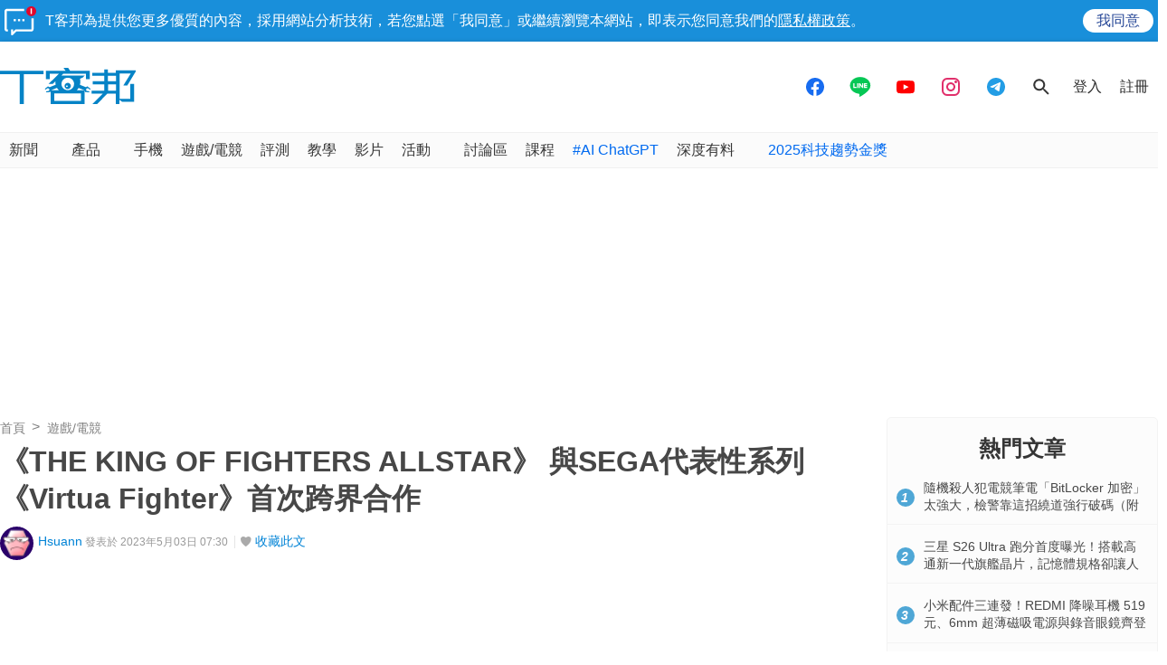

--- FILE ---
content_type: text/html; charset=utf-8
request_url: https://sync.aralego.com/idRequest?
body_size: 99
content:
{"uid":"8894b118-3b8e-3149-aa1f-9bb766488f97"}

--- FILE ---
content_type: text/html; charset=utf-8
request_url: https://www.google.com/recaptcha/api2/aframe
body_size: 266
content:
<!DOCTYPE HTML><html><head><meta http-equiv="content-type" content="text/html; charset=UTF-8"></head><body><script nonce="P9384KpMLuarhl2tuKT04g">/** Anti-fraud and anti-abuse applications only. See google.com/recaptcha */ try{var clients={'sodar':'https://pagead2.googlesyndication.com/pagead/sodar?'};window.addEventListener("message",function(a){try{if(a.source===window.parent){var b=JSON.parse(a.data);var c=clients[b['id']];if(c){var d=document.createElement('img');d.src=c+b['params']+'&rc='+(localStorage.getItem("rc::a")?sessionStorage.getItem("rc::b"):"");window.document.body.appendChild(d);sessionStorage.setItem("rc::e",parseInt(sessionStorage.getItem("rc::e")||0)+1);localStorage.setItem("rc::h",'1769026997135');}}}catch(b){}});window.parent.postMessage("_grecaptcha_ready", "*");}catch(b){}</script></body></html>

--- FILE ---
content_type: application/javascript; charset=utf-8
request_url: https://fundingchoicesmessages.google.com/f/AGSKWxWVdaZlhtTM4WDf_wO4c3zIZHSC0BTxAa9wL7WKB2X8SiTZhZjSGT5OxZUmdUUkowfHcXlI0QhzXsN08Mw-yaGt5RCpd9BveYe21TmbnQdcJOtGoI64NeNiO29bSW-z7NwD5ylNSNCSeiN1nebtikOMfoKhAaQ1FODAaaANpZI6oEkWw8F7uhTnqiO1/_/top_ad./adzonesidead./layerads-/rotating_banner.php/ads/show.
body_size: -1291
content:
window['73507a60-b4b7-4f98-97f0-3e7091c01a8d'] = true;

--- FILE ---
content_type: image/svg+xml
request_url: https://cdn2.techbang.com/assets/stickies/notify-icon-3c784d4d9637700f880e1f3d360ae893e63f8c482574a6a600f6a6a0b65f35a8.svg
body_size: 577
content:
<?xml version="1.0" encoding="utf-8"?>
<!-- Generator: Adobe Illustrator 15.1.0, SVG Export Plug-In . SVG Version: 6.00 Build 0)  -->
<!DOCTYPE svg PUBLIC "-//W3C//DTD SVG 1.1//EN" "http://www.w3.org/Graphics/SVG/1.1/DTD/svg11.dtd">
<svg version="1.1" id="Layer_1" xmlns="http://www.w3.org/2000/svg" xmlns:xlink="http://www.w3.org/1999/xlink" x="0px" y="0px"
	 width="36px" height="35px" viewBox="0 0 36 35" enable-background="new 0 0 36 35" xml:space="preserve">
<g>
	<path fill="#FFFFFF" d="M8.604,34.041c-0.104,0-0.348,0-0.552-0.142c-0.45-0.258-0.677-0.636-0.677-1.087v-5.604h2.458v2.646
		l2.282-2.281c0.249-0.249,0.523-0.365,0.863-0.365h17.646V14.625h2.459v12.354c0,1.507-1.181,2.688-2.688,2.688H13.479l-4.01,4.01
		C9.22,33.925,8.945,34.041,8.604,34.041z"/>
	<path fill="#FFFFFF" d="M2.688,29.666C1.181,29.666,0,28.485,0,26.979V6.562c0-1.507,1.181-2.688,2.688-2.688h19.646v2.458H2.458
		v20.875h1.458v2.457H2.688z"/>
	<path fill="#E2072C" d="M30.396,12.167c-3.091,0-5.605-2.514-5.605-5.604s2.515-5.604,5.605-5.604c3.09,0,5.604,2.514,5.604,5.604
		S33.486,12.167,30.396,12.167z"/>
	<rect x="29.666" y="3.375" fill="#FFFFFF" width="1.459" height="6.375"/>
	<rect x="10.396" y="15.542" fill="#FFFFFF" width="2.458" height="2.458"/>
	<rect x="15.312" y="15.542" fill="#FFFFFF" width="2.458" height="2.458"/>
	<rect x="20.23" y="15.542" fill="#FFFFFF" width="2.459" height="2.458"/>
</g>
</svg>
